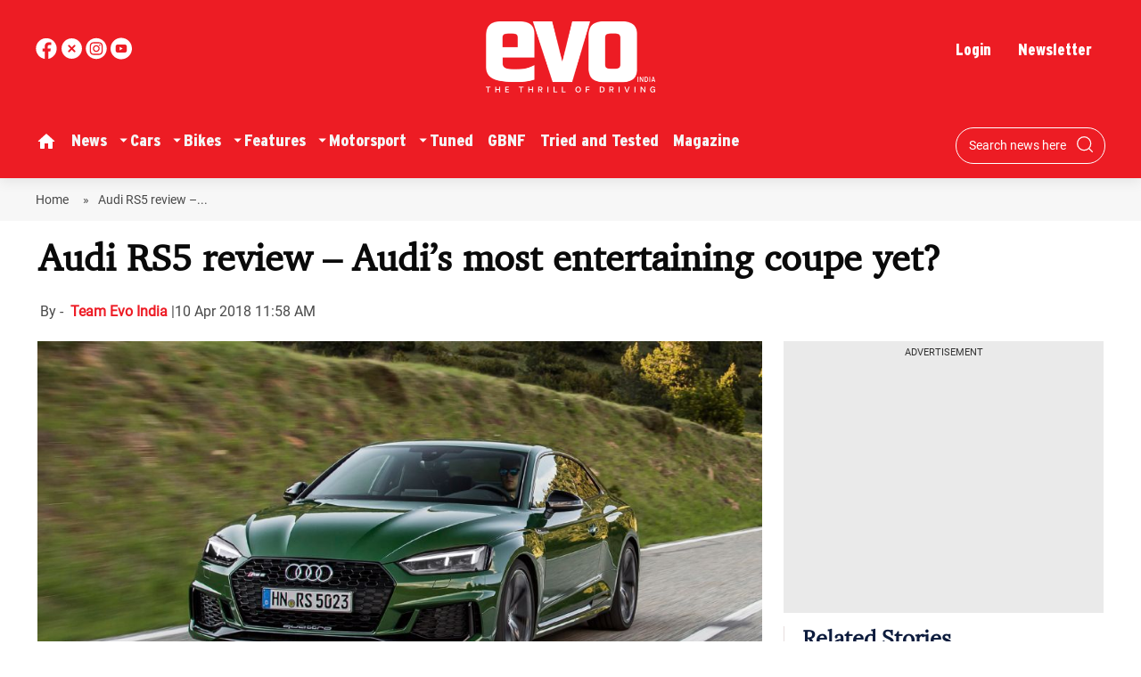

--- FILE ---
content_type: text/html; charset=utf-8
request_url: https://www.google.com/recaptcha/api2/aframe
body_size: 268
content:
<!DOCTYPE HTML><html><head><meta http-equiv="content-type" content="text/html; charset=UTF-8"></head><body><script nonce="hNxEYtvFDZaOFQZHtT6LbQ">/** Anti-fraud and anti-abuse applications only. See google.com/recaptcha */ try{var clients={'sodar':'https://pagead2.googlesyndication.com/pagead/sodar?'};window.addEventListener("message",function(a){try{if(a.source===window.parent){var b=JSON.parse(a.data);var c=clients[b['id']];if(c){var d=document.createElement('img');d.src=c+b['params']+'&rc='+(localStorage.getItem("rc::a")?sessionStorage.getItem("rc::b"):"");window.document.body.appendChild(d);sessionStorage.setItem("rc::e",parseInt(sessionStorage.getItem("rc::e")||0)+1);localStorage.setItem("rc::h",'1769231267739');}}}catch(b){}});window.parent.postMessage("_grecaptcha_ready", "*");}catch(b){}</script></body></html>